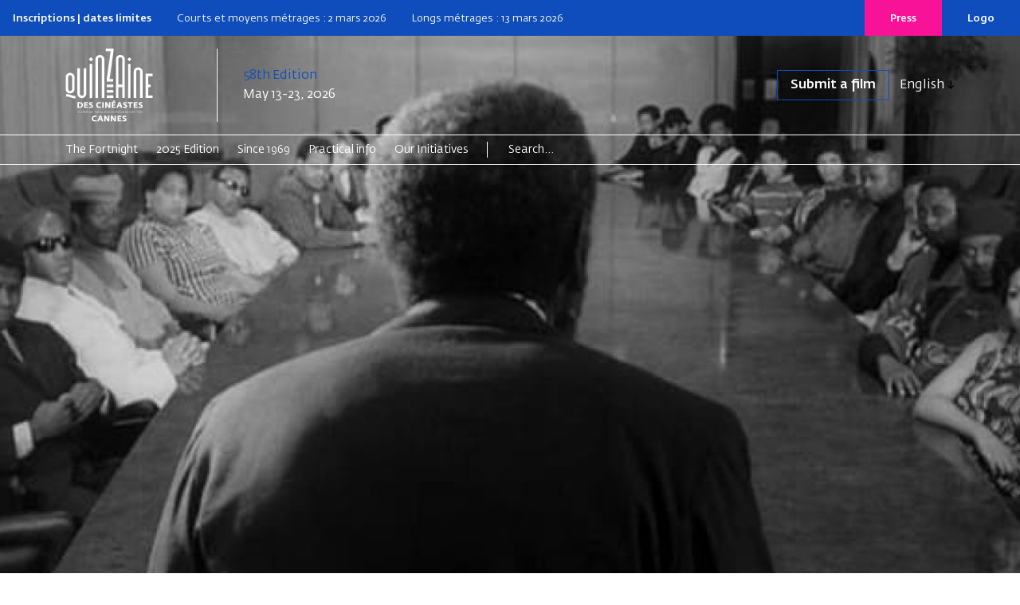

--- FILE ---
content_type: text/html; charset=UTF-8
request_url: https://www.quinzaine-cineastes.fr/en/film/putney-swope
body_size: 7086
content:
<!DOCTYPE html>
<html lang="en"  dir="ltr">
    <head>
        <meta charset="utf-8">
        <meta name="viewport" content="width=device-width, initial-scale=1, shrink-to-fit=no">
        <meta name="csrf-token" content="vXOvSkTA8EtGIRSx2YBpthMAdPsCB1pR14YYLG5G">
        <title>Putney Swope | Quinzaine des cinéastes</title> 
                <meta name="google-site-verification" content="FIGFIH4vgxGpJDVw8CbIq17PsVOnc9ZTPSdtcgOTvyk" />
                                         <link rel="alternate" hreflang="fr" href="/fr/film/putney-swope" />                 
        <!--  meta favicons -->
        <meta property="og:site_name" content="Quinzaine des cinéastes">
        <meta property="og:url" content="https://www.quinzaine-cineastes.fr/en/film/putney-swope">
        <meta property="og:title" content="" />
        <meta property="og:type" content="website" />
        <meta property="og:image" content="/imgs/logo.png" />

        <link rel="apple-touch-icon" sizes="57x57" href="/imgs/favicons_front/apple-icon-57x57.png">
        <link rel="apple-touch-icon" sizes="60x60" href="/imgs/favicons_front/apple-icon-60x60.png">
        <link rel="apple-touch-icon" sizes="72x72" href="/imgs/favicons_front/apple-icon-72x72.png">
        <link rel="apple-touch-icon" sizes="76x76" href="/imgs/favicons_front/apple-icon-76x76.png">
        <link rel="apple-touch-icon" sizes="114x114" href="/imgs/favicons_front/apple-icon-114x114.png">
        <link rel="apple-touch-icon" sizes="120x120" href="/imgs/favicons_front/apple-icon-120x120.png">
        <link rel="apple-touch-icon" sizes="144x144" href="/imgs/favicons_front/apple-icon-144x144.png">
        <link rel="apple-touch-icon" sizes="152x152" href="/imgs/favicons_front/apple-icon-152x152.png">
        <link rel="apple-touch-icon" sizes="180x180" href="/imgs/favicons_front/apple-icon-180x180.png">
        <link rel="icon" type="image/png" sizes="192x192"  href="/imgs/favicons_front/android-icon-192x192.png">
        <link rel="icon" type="image/png" sizes="32x32" href="/imgs/favicons_front/favicon-32x32.png">
        <link rel="icon" type="image/png" sizes="96x96" href="/imgs/favicons_front/favicon-96x96.png">
        <link rel="icon" type="image/png" sizes="16x16" href="/imgs/favicons_front/favicon-16x16.png">
        <link rel="manifest" href="/imgs/favicons_front/manifest.json">
        <meta name="msapplication-TileColor" content="#ffffff">
        <meta name="msapplication-TileImage" content="/ms-icon-144x144.png">
        <meta name="theme-color" content="#ffffff">        <!-- ./  meta favicons -->

                <link rel="stylesheet" href="/css/app.css?v=6908986b089fb">

        <link rel="stylesheet" href="/colors.css?v=6908986b089fb">
        
          <!--  config js -->
        <script type="text/javascript" nonce="XdYRBRwbmF">
    var WSM_CONFIG = {
                recaptchakey : '6LdL4LAeAAAAAB0I_rOI5LRC2vTUloAJK3sqy5jl',
        lng : '{"iso":"en","dateformat":"n\/d\/Y"}',
        currentlng : 'en',
        
        csrftoken : 'vXOvSkTA8EtGIRSx2YBpthMAdPsCB1pR14YYLG5G',
        theme : 'coulisses',
        
    };
</script>        <!-- ./  config js -->
      
    </head>
    <body class="page-film headertransp page-statut-1  lng-en ">
     
        
        <header class="colr_FFFFFF">
    <div class="d-none d-lg-flex" id="hot-info">
        <div class="info">
            
            <p><strong>Inscriptions | dates limites</strong></p>
            <p>Courts et moyens métrages : 2 mars 2026</p>
            <p>Longs métrages : 13 mars 2026</p>
    
         </div>
        <div class="boutons">
                        <a href="/en/press">Press</a>
                        <a href="https://cloud.quinzaine.fr/index.php/s/ajfBttQZ4A8gc4R">Logo</a>
        </div>
    </div>
    
    <div id="head-bar" class="">
        <div id="top-bar" class="container container-xs">
            <div class="row">
                <div class="col-12 col-lg-2">
                    <div class="mobile-row">
                        <div id="logo">
                            <a href="/en" class="d-inline-block align-middle"><img src="/imgs/logo-quinzaine-cineastes.svg" class="logo-white"><img src="/imgs/logo-quinzaine-cineastes-black.svg" class="logo-black"></a>
                        </div>
                        <div class="d-lg-none search-burger">
                            
                            <a href="/en/recherche" id="search"><img src="/imgs/search.svg"></a>
                            <button class="hamburger hamburger--slider top-0 end-0" type="button" id="hamburger-mobile">
                                <span class="hamburger-box">
                                    <span class="hamburger-inner"></span>
                                </span>
                            </button>
                        </div>
                    </div>
                </div>
                <div class="col-12 col-lg-10 edition-boutons">

                    <div class="edition">
                        <span class="editionnumber">58th Edition</span> May 13-23, 2026
                    </div>
                    <div class="boutons">
                        <div class="top-links">
                            <ul class=""><li class=" depth-1"><a href="/en/submissions" data-linkid="79"  target="_self" class=" " >Submit a film</a></li></ul>
                        </div>
                                                <div class="dropdown d-none d-lg-flex">
                            <button class="btn dropdown-toggle" type="button" data-bs-toggle="dropdown" aria-expanded="false">
                                English
                            </button>
                            <ul id="languages-switch" class="languages-switch dropdown-menu">
                                                                                                <li><a href="/fr" class="dropdown-item " data-lng="fr">Français</a></li>
                                                                                             </ul>
                        </div>
                                            </div>
                </div>
            </div>
            <!--./row -->
        </div>
        <!--./#top-bar -->
        <div id="main-menu-desktop" class="d-none d-lg-block">
    <div class="first-level">
        <div class="container">
            <div class="row">
                <div class="col-12">
                    <ul>
                                                                        <li><a data-linkid="42" href="#" target="_self" class=""  data-activeclass_ids="lnk-42">The Fortnight</a></li>
                                                                                                                                                                            <li><a data-linkid="50" href="#" target="_self" class=""  data-activeclass_ids="lnk-50">2025 Edition</a></li>
                                                                                                                                                                            <li><a data-linkid="48" href="/en/selections" target="_self" class=""  data-activeclass_ids="lnk-48">Since 1969</a></li>
                                                                        <li><a data-linkid="53" href="#" target="_self" class=""  data-activeclass_ids="lnk-53">Practical info</a></li>
                                                                                                                                                                                                                              <li><a data-linkid="89" href="#" target="_self" class=""  data-activeclass_ids="lnk-89">Our Initiatives</a></li>
                                                                                                                                                                             <li class="search-form-item">
                            <form class="search-form d-xl-inline-block" action="/en/search">
                                <input class="d-inline-block" name="q" type="search" placeholder="Search..." aria-label="Search">
                            </form>
                        </li>
                    </ul>
                </div>
            </div>
        </div>
    </div>
    <div class="second-level d-none">
        <div class="container">
            <div class="row">
                <div class="col-12">
                    <ul>
                                                                                                 <li data-linkid="43" data-linkParentId="42"><a href="/en/who-we-are" target="_self" class=""  data-activeclass_ids="lnk-42,lnk-43">About us</a></li>
                                                                        <li data-linkid="44" data-linkParentId="42"><a href="/en/team" target="_self" class=""  data-activeclass_ids="lnk-42,lnk-44">Fortnight Team</a></li>
                                                                        <li data-linkid="45" data-linkParentId="42"><a href="/en/the-fortnight-thanks-its-partners" target="_self" class=""  data-activeclass_ids="lnk-42,lnk-45">Our partners</a></li>
                                                                                                                          <li data-linkid="95" data-linkParentId="50"><a href="/en/selection" target="_self" class=""  data-activeclass_ids="lnk-50,lnk-95">The selection</a></li>
                                                                        <li data-linkid="96" data-linkParentId="50"><a href="/en/edition-photos" target="_self" class=""  data-activeclass_ids="lnk-50,lnk-96">The Fortnight in photos</a></li>
                                                                        <li data-linkid="97" data-linkParentId="50"><a href="/en/edition-videos" target="_self" class=""  data-activeclass_ids="lnk-50,lnk-97">The Fortnight Live</a></li>
                                                                        <li data-linkid="99" data-linkParentId="50"><a href="/en/edition-news" target="_self" class=""  data-activeclass_ids="lnk-50,lnk-99">News</a></li>
                                                                                                                          <li data-linkid="54" data-linkParentId="53"><a href="/en/admission" target="_self" class=""  data-activeclass_ids="lnk-53,lnk-54">Ticketing</a></li>
                                                                        <li data-linkid="86" data-linkParentId="53"><a href="/en/submissions" target="_self" class=""  data-activeclass_ids="lnk-53,lnk-86">Film submission</a></li>
                                                                        <li data-linkid="55" data-linkParentId="53"><a href="/en/directors-fortnight-accreditations" target="_self" class=""  data-activeclass_ids="lnk-53,lnk-55">Accreditations</a></li>
                                                                        <li data-linkid="56" data-linkParentId="53"><a href="/en/venues" target="_self" class=""  data-activeclass_ids="lnk-53,lnk-56">Venues</a></li>
                                                                        <li data-linkid="57" data-linkParentId="53"><a href="/en/press" target="_self" class=""  data-activeclass_ids="lnk-53,lnk-57">Press</a></li>
                                                                        <li data-linkid="58" data-linkParentId="53"><a href="/en/faq" target="_self" class=""  data-activeclass_ids="lnk-53,lnk-58">FAQ</a></li>
                                                                                                 <li data-linkid="59" data-linkParentId="89"><a href="/en/la-factory-des-cineastes" target="_self" class=""  data-activeclass_ids="lnk-89,lnk-59">Directors&#039; Factory</a></li>
                                                                        <li data-linkid="60" data-linkParentId="89"><a href="/en/la-quinzaine-en-actions" target="_self" class=""  data-activeclass_ids="lnk-89,lnk-60">Quinzaine en actions</a></li>
                                                                        <li data-linkid="61" data-linkParentId="89"><a href="/en/quinzaine-en-salle" target="_self" class=""  data-activeclass_ids="lnk-89,lnk-61">The Fortnight Extended</a></li>
                                                                        <li data-linkid="62" data-linkParentId="61"><a href="/en/quinzaine-en-salle" target="_self" class=""  data-activeclass_ids="lnk-61,lnk-62">In France</a></li>
                                                                        <li data-linkid="63" data-linkParentId="61"><a href="/en/the-fortnight-extended" target="_self" class=""  data-activeclass_ids="lnk-61,lnk-63">Abroad</a></li>
                                            </ul>
                </div>
            </div>
        </div>
    </div>
    
    </div>
<div class=" d-block d-lg-none ">
    <div id="main-menu-mobile" class="close ">
        <div class="container  ">
            <div class="row">
                <div class="col-12">
                    <nav class="navbar">
                        <ul class="navbar-nav"><li class=" nav-item  dropdown  depth-1"><a href="#" data-linkid="42"  target="_self" class=" nav-link  dropdown-toggle  "  data-bs-toggle="dropdown" >The Fortnight</a><ul class="dropdown-menu"><li class=" depth-2"><a href="/en/who-we-are" data-linkid="43"  target="_self" class="dropdown-item " >About us</a></li><li class=" depth-2"><a href="/en/team" data-linkid="44"  target="_self" class="dropdown-item " >Fortnight Team</a></li><li class=" depth-2"><a href="/en/the-fortnight-thanks-its-partners" data-linkid="45"  target="_self" class="dropdown-item " >Our partners</a></li></ul></li><li class=" nav-item  dropdown  depth-1"><a href="#" data-linkid="50"  target="_self" class=" nav-link  dropdown-toggle  "  data-bs-toggle="dropdown" >2025 Edition</a><ul class="dropdown-menu"><li class=" depth-2"><a href="/en/selection" data-linkid="95"  target="_self" class="dropdown-item " >The selection</a></li><li class=" depth-2"><a href="/en/edition-photos" data-linkid="96"  target="_self" class="dropdown-item " >The Fortnight in photos</a></li><li class=" depth-2"><a href="/en/edition-videos" data-linkid="97"  target="_self" class="dropdown-item " >The Fortnight Live</a></li><li class=" depth-2"><a href="/en/edition-news" data-linkid="99"  target="_self" class="dropdown-item " >News</a></li></ul></li><li class=" nav-item  depth-1"><a href="/en/selections" data-linkid="48"  target="_self" class=" nav-link  " >Since 1969</a></li><li class=" nav-item  dropdown  depth-1"><a href="#" data-linkid="53"  target="_self" class=" nav-link  dropdown-toggle  "  data-bs-toggle="dropdown" >Practical info</a><ul class="dropdown-menu"><li class=" depth-2"><a href="/en/admission" data-linkid="54"  target="_self" class="dropdown-item " >Ticketing</a></li><li class=" depth-2"><a href="/en/submissions" data-linkid="86"  target="_self" class="dropdown-item " >Film submission</a></li><li class=" depth-2"><a href="/en/directors-fortnight-accreditations" data-linkid="55"  target="_self" class="dropdown-item " >Accreditations</a></li><li class=" depth-2"><a href="/en/venues" data-linkid="56"  target="_self" class="dropdown-item " >Venues</a></li><li class=" depth-2"><a href="/en/press" data-linkid="57"  target="_self" class="dropdown-item " >Press</a></li><li class=" depth-2"><a href="/en/faq" data-linkid="58"  target="_self" class="dropdown-item " >FAQ</a></li></ul></li><li class=" nav-item  dropdown  depth-1"><a href="#" data-linkid="89"  target="_self" class=" nav-link  dropdown-toggle  "  data-bs-toggle="dropdown" >Our Initiatives</a><ul class="dropdown-menu"><li class=" depth-2"><a href="/en/la-factory-des-cineastes" data-linkid="59"  target="_self" class="dropdown-item " >Directors' Factory</a></li><li class=" depth-2"><a href="/en/la-quinzaine-en-actions" data-linkid="60"  target="_self" class="dropdown-item " >Quinzaine en actions</a></li><li class=" depth-2"><a href="/en/quinzaine-en-salle" data-linkid="61"  target="_self" class="dropdown-item " >The Fortnight Extended</a><ul class="dropdown-menu"><li class=" depth-3"><a href="/en/quinzaine-en-salle" data-linkid="62"  target="_self" class="dropdown-item " >In France</a></li><li class=" depth-3"><a href="/en/the-fortnight-extended" data-linkid="63"  target="_self" class="dropdown-item " >Abroad</a></li></ul></li></ul></li></ul>
                    </nav>
                    
                    
                    <div class="secondary-links">
                        <ul>
                            <li><a href="#">Logos</a></li>
                            <li><a href="#">Presse</a></li>
                            <li><a href="#">Partenaires</a></li>
                        </ul>
                                                <div class="languages">
                            <div class="dropdown">
                                <button class="btn  dropdown-toggle" type="button" data-bs-toggle="dropdown" aria-expanded="false">
                                    English
                                </button>
                                <ul class="languages-switch dropdown-menu">
                                                                                                            <li><a href="/fr" class="dropdown-item " data-lng="fr">Français</a></li>
                                                                                                         </ul>
                            </div>
                        </div>
                                            </div>
                </div>
            </div>
        </div>
    </div>

        </div>
    </div>
    <!--./head-bar -->
</header>
 


        <div id="main-content">  
           
         <div class="img-container">
  <picture  loading="lazy"><source srcset="/storage/medias/film_banner_import_62011afde0bca.jpg.webp" type="image/webp"><source srcset="/storage/medias/film_banner_import_62011afde0bca.jpg" type="image/jpeg"> <img src="/storage/medias/film_banner_import_62011afde0bca.jpg" alt=""   loading="lazy"  ></picture>
  <!-- <img src="/imgs/affiche-dispositif-factory.jpg" alt=""> -->
</div>
<div class="container ">
    
    
        <div class="row main-film-info">
            <div class="main-text col-12 col-lg-7 ">
                <h1>Putney Swope</h1>
                                                  <h2 class="real">Robert Downey</h2>
                
                <div class="film-meta">
                    <strong>Quinzaine 1970
                    </strong>
                     |
                    Feature film

                     | 84&#039; 
                    



                                    </div><!-- ./film-meta -->


                <div class="film-infos">

                                                <div class="synopsys section-film">
                            
                            <p>Dark satire in which the token black man on the executive board of an advertising firm is accidentally put in charge. Renaming the business &laquo;&nbsp;Truth and Soul, Inc.&nbsp;&raquo;, he replaces the tight regime of monied white ad men with his militant brothers. Soon afterwards, however, the power that comes with its position takes its toll on Putney&#8230; Written by Doug Mosurak</p>

                        </div>
                        




                         

                                
                                                                <div class="row credits">
                                    <div class="col-12"><h2>Artistic & technical sheet</h2></div>
                                    <div class="col-12" id="fiche-techinque">
                                            <div class="actors-list"><strong>With</strong><br>Antonia Tafgas<br>Arnold Johnson<br>Elzbreta Czyzerrioka<br>Eric Krupin<br>Laura Greene<br>Repi Hermine<br>Ruth Hermine</div><div><p><strong>Screenplay</strong><br />
Robert Downey</p>
</div><div><p>Prod. Herald Prod.Inc.<br />
711 Third Avenue<br />
New York</p>
</div>
                                    </div>

                                </div>
                                                                                





                        

                </div><!-- ./film-infos -->
            </div><!--./col -->



                        <div class="col-12 col-lg-4">
                <!-- <div class="colonne-container">
                
                                <div class="affiche-film-wrapper"><img src="/storage/medias/affiche_film_import_62011afd86f6d.jpg" alt="" ></div>
                                
                 -->

                <div class="reals section-film">
                    <!--                         <h2>Director</h2>
                     -->
                                            <a href="/en/director/robert-downey" class="d-block text-decoration-none">

                        <div class="row un-real">
                            
                            <div class="col-12 col-md-9 col-lg-8 col-xl-9 real-info">
                                <!-- <h3>Robert Downey</h3> -->
                                <p><p>Robert Downey Sr. served in the Army, played minor league baseball, was a Golden Gloves champion and off-off Broadway playwright, all before he was 22 years old. In 1960 he began writing and directing basement-budgeted, absurdist films that gained an underground following: Balls Bluff (1961), Babo 73 (1964), Chafed Elbows (1966) and No More Excuses (1968). Putney Swope (1969) was the first Downey-directed film to earn a mainstream release. A devastating satire of Madison Avenue, it explored what happens when an African-American activist is given carte blanche at an advertising agency. The film was among the year’s Top 10 Films in New York Magazine. Downey thrived in the laissez-faire film world of the 1970s with such irreverent films as Pound (1970), where humans play dogs waiting to be adopted. Around this time he worked on projects for Joseph Papp and the New York Public Theatre, directing David Rabe’s play, « Sticks and Bones » for CBS. The strong anti-war sentiments expressed in this live broadcast resulted in a major controversy when its sponsors pulled out at the last minute. His Greaser’s Palace (1972) is an outrageous restaging of the life of Christ in « spaghetti western » terms. Time Magazine put this film on its list of the year’s Top 10 movies. Downey’s take-no-prisoners sense of humor is also apparent in Two Tons of Turquoise (1997) to Taos Tonight (1997) and Hugo Pool (1997) (world premiere at the Sundance festival in 1997), a film that examines a day in the life of a female pool cleaner in Hollywood. Rittenhouse Square (2005) was the feature presentation of the Galway Film Festival and his second teaming with Max L. Raab, having been a consultant on Raab’s award-winning Strut! (2001). From time to time Downey acts (badly, according to him) and he can be seen in films such as Boogie Nights (1997), Magnolia (1999) and The Family Man (2000). He has appeared on twice on « The Tonight Show Starring Johnny Carson » (1962), « The Dick Cavett Show » (1968), IFC’s « At the Angelika » (1997), Sundance Channel and countless other TV and radio shows. In addition, Downey has been a guest speaker at film festivals and universities throughout the country. Currently, he is developing an update of « Putney Swope ». He lives in New York City with his wife, Rosemary Rogers.</p>
</p>
                            </div>
                        </div>

                    </a>

                                    </div>

                
                

            </div>
                        </div>
        </div><!--./row -->

</div><!--./container -->






    

 
        </div><!-- ./content-wrapper -->

        <footer class="">
    <div class="container">
        <div class="row">
            <div class="bloc col-12 col-lg-4 order-lg-3">
                <p class="petit-heading">Newsletter</p>
                <p>Remained informed about the films you cannot miss !</p>
                <div class="newsletter-wrapper">
                    <div class="">
                        <input type="email" id="emailnewsletter" class="form-control">
                    </div>
                    <div class="">
                        <button type="button" class="btn" id="btn-subscribe-nwl">Subscribe to our newsletter</button>
                        <i class="icon icon-spinner-third animate-spin d-none"></i>
                        <div class="d-none nwl-done">
                            <i class="icon icon-check"></i><br>Inscription effectuée
                        </div>
                    </div>
                </div>
            </div>
            <div class="bloc col-12 col-lg-4 order-lg-2">
                <p class="petit-heading">Follow us</p>
                <div class="social-links">
                    <a href="https://www.instagram.com/quinzaine_des_cineastes/" target="_blank"><i class="icon icon-instagram" aria-hidden="true"></i><span class="visually-hidden">Instagram</span></a>
                    <a href="https://www.facebook.com/Quinzaine" target="_blank"><i class="icon icon-fb-circle"></i><span class="visually-hidden">Facebook</span></a>
                    <a href="https://www.flickr.com/photos/140899214@N05/albums" target="_blank"><i class="icon icon-flickr" aria-hidden="true"></i><span class="visually-hidden">Flickr</span></a>
                    <a href="https://www.youtube.com/c/QuinzainedesR%C3%A9alisateurs" target="_blank"><i class="icon icon-youtube" aria-hidden="true"></i><span class="visually-hidden">Youtube</span></a>
                    <a href="https://www.linkedin.com/company/quinzaine-des-cineastes-directors-fortnight" target="_blank"><i class="icon icon-linkedin-in" aria-hidden="true"></i><span class="visually-hidden">Linkedin</span></a>
                    <a href="https://x.com/Quinzaine" target="_blank"><i class="icon icon-x_twitter"></i><span class="visually-hidden">X</span></a>
                    <a href="https://bsky.app/profile/quinzaine.bsky.social" target="_blank"><i class="icon icon-bluesky-brands-solid" aria-hidden="true"></i><span class="visually-hidden">Bluesky</span></a>
                    <a href="https://letterboxd.com/quinzaine/" target="_blank"><i class="icon icon-letterboxd" aria-hidden="true"></i><span class="visually-hidden">Letterboxd</span></a>
                </div>
            </div>
            <div class="bloc col-12 col-lg-4 order-lg-1">
                <p class="petit-heading">With the support of</p>
                <img class="cnc" alt="CNC Centre national du Cinéma et de l'image animée" src="/imgs/logo-cnc-blue.svg">
            </div>
        </div>
    </div>
    <div class="container bottom-footer">
        <img src="/imgs/logo-footer.svg">
        <div class="col-12">
                        <div id="footer-menu">
                <ul class=""><li class=" depth-1"><a href="https://cloud.quinzaine.fr/index.php/s/ajfBttQZ4A8gc4R" data-linkid="71"  target="_blank" class=" " >Logos</a></li><li class=" depth-1"><a href="https://cloud.quinzaine.fr/index.php/s/3PWbQ65fTCWCeQc" data-linkid="72"  target="_blank" class=" " >Directors' Fortnight Partership</a></li><li class=" depth-1"><a href="/en/directors-fortnight-accreditations" data-linkid="73"  target="_self" class=" " >Accreditation</a></li><li class=" depth-1"><a href="/en/press" data-linkid="74"  target="_self" class=" " >Press</a></li><li class=" depth-1"><a href="/en/legal-concerns" data-linkid="75"  target="_self" class=" " >Legal concerns</a></li></ul>
            </div>
                    </div>
    </div>
</footer>

        <!-- Modal-->
    <div class="modal fade" id="Modal"  data-bs-backdrop="static" data-bs-keyboard="false" tabindex="-1"  data-bs-focus="false" role="dialog" >
      <div class="modal-dialog modal-lg" role="document">
        <div class="modal-content">
          <div class="modal-header">
            <h5 class="modal-title"></h5>
            <button type="button" class="btn-close" data-bs-dismiss="modal" aria-label="Close"></button>
          </div>
          <div class="modal-body ">
                       
            
              <div class="spinner-border text-primary" role="status">
                <span class="visually-hidden">Loading...</span>
              </div>
          </div>
          <div class="modal-footer">
            
          </div>
        </div>
      </div>
    </div>



    <!-- Modal Video-->
    <div class="modal fade" id="ModalVideo"  data-bs-backdrop="static" data-bs-keyboard="false" tabindex="-1"  data-bs-focus="false" role="dialog" >
      <div class="modal-dialog modal-lg" role="document">
        <div class="modal-content">
          
          <div class="modal-body ">
                       
            
              <div class="spinner-border text-primary" role="status">
                <span class="visually-hidden">Loading...</span>
              </div>
          </div>
          <div class="modal-footer">
            
            <button type="button" class="btn-close" data-bs-dismiss="modal" aria-label="Close"></button>
          </div>
        </div>
      </div>
    </div>


        
         <script src="/en/js-trads?v=6908986b089fb"></script>
    
         <script src="https://www.google.com/recaptcha/api.js?hl=en" nonce="XdYRBRwbmF"></script>

         <script src="/js/app.js?v=6908986b089fb"></script>
                  


        
        



        

                  <!-- Matomo -->
          <script type="text/javascript"  nonce="XdYRBRwbmF">
            var _paq = window._paq || [];
            /* tracker methods like "setCustomDimension" should be called before "trackPageView" */
            _paq.push(['trackPageView']);
            _paq.push(['enableLinkTracking']);
            (function() {
              var u="https://statistiques.art-is-code.net/";
              _paq.push(['setTrackerUrl', u+'matomo.php']);
              _paq.push(['setSiteId', '13']);
              var d=document, g=d.createElement('script'), s=d.getElementsByTagName('script')[0];
              g.type='text/javascript'; g.async=true; g.defer=true; g.src=u+'matomo.js'; s.parentNode.insertBefore(g,s);
            })();
          </script>
          <!-- End Matomo Code -->
        

        


       

         <script  type="text/javascript"  nonce="XdYRBRwbmF">
        window.artIsPrivacySettings = {
        name : 'Quinzaine des cinéastes',
        language : 'en', //fr ou en 
        privacyPolicyURL : '#',
        position: 'bottom',//middle ou bottom
        vendors:['necessary','matomo'], 
        /* Activer les services utilisés
         'necessary': cookie du site pour compte utilisateurs/ embed vidéos ou autre
         'googleanalytics': stats
         'matomo' : stats
          'addthis': partage
          'sharethis': partage
          'disqus' :commentaire
          facebook : facebook pixel et autre...
         */
        classLinkSettings : 'aip_linkcookie',//class du lien pour ouvrire les parametres des cookies
        trads : {'fr':{},'en':{}}   // voir fichier de traduction call:  console.log(artIsPrivacyTranslation); 
    };
  </script>
  <script src="//rgpd.art-is-code.net/art-is-privacy.min.js" defer ></script> 

  <script async src="//share.art-is-code.net/dist/art-is-share.min.js" defer></script>
    <!--
Andrea D'Agostino & Sébastien Fauveau
www.art-is-code.net
Coulisses version 7.0.2 

time render page 0.19425892829895 seconds.
-->    </body>
</html>

--- FILE ---
content_type: text/css; charset=UTF-8
request_url: https://www.quinzaine-cineastes.fr/colors.css?v=6908986b089fb
body_size: 1078
content:
@media screen and (min-width:991px) {
    .headertransp .colr_000000
    {
    color:#000000!important;
    transition: all 300ms linear;
    }
    #slider .colr_000000
    {
    color:#000000!important;
    transition: all 300ms linear;
    }
    .headertransp header.colr_000000
    {
    color:#000000;
    transition: all 300ms linear;
    }
    .headertransp header.colr_000000 a
    {
    color:#000000;
    transition: all 300ms linear;
    }
    .headertransp header.colr_000000 .btn
    {
    color:#000000;
    transition: all 300ms linear;
    }
    .headertransp header.colr_000000 .search-form
    {
    border-color:#000000;
    transition: all 300ms linear;
    }
    .headertransp header.colr_000000 .search-form input
    {
    color:#000000;
    transition: all 300ms linear;
    }
    .headertransp header.colr_000000 .search-form input::placeholder
    {
    color:#000000;
    transition: all 300ms linear;
    }
    .headertransp header.colr_000000 #main-menu-desktop .first-level
    {
    border-color:#000000;
    transition: all 300ms linear;
    }
    .headertransp header.colr_000000 #main-menu-desktop .second-level
    {
    border-color:#000000;
    transition: all 300ms linear;
    }
    
    .headertransp header.colr_000000 
    .headertransp header.colr_000000 .top-links ul li
    {
    border-color:#000000;
    transition: all 300ms linear;
    }
}

@media screen and (min-width:991px) {
    .headertransp .colr_FFFFFF
    {
    color:#FFFFFF!important;
    transition: all 300ms linear;
    }
    #slider .colr_FFFFFF
    {
    color:#FFFFFF!important;
    transition: all 300ms linear;
    }
    .headertransp header.colr_FFFFFF
    {
    color:#FFFFFF;
    transition: all 300ms linear;
    }
    .headertransp header.colr_FFFFFF a
    {
    color:#FFFFFF;
    transition: all 300ms linear;
    }
    .headertransp header.colr_FFFFFF .btn
    {
    color:#FFFFFF;
    transition: all 300ms linear;
    }
    .headertransp header.colr_FFFFFF .search-form
    {
    border-color:#FFFFFF;
    transition: all 300ms linear;
    }
    .headertransp header.colr_FFFFFF .search-form input
    {
    color:#FFFFFF;
    transition: all 300ms linear;
    }
    .headertransp header.colr_FFFFFF .search-form input::placeholder
    {
    color:#FFFFFF;
    transition: all 300ms linear;
    }
    .headertransp header.colr_FFFFFF #main-menu-desktop .first-level
    {
    border-color:#FFFFFF;
    transition: all 300ms linear;
    }
    .headertransp header.colr_FFFFFF #main-menu-desktop .second-level
    {
    border-color:#FFFFFF;
    transition: all 300ms linear;
    }
    
    .headertransp header.colr_FFFFFF 
    .headertransp header.colr_FFFFFF .top-links ul li
    {
    border-color:#FFFFFF;
    transition: all 300ms linear;
    }
}

@media screen and (min-width:991px) {
    .headertransp .colr_0F4DBC
    {
    color:#0F4DBC!important;
    transition: all 300ms linear;
    }
    #slider .colr_0F4DBC
    {
    color:#0F4DBC!important;
    transition: all 300ms linear;
    }
    .headertransp header.colr_0F4DBC
    {
    color:#0F4DBC;
    transition: all 300ms linear;
    }
    .headertransp header.colr_0F4DBC a
    {
    color:#0F4DBC;
    transition: all 300ms linear;
    }
    .headertransp header.colr_0F4DBC .btn
    {
    color:#0F4DBC;
    transition: all 300ms linear;
    }
    .headertransp header.colr_0F4DBC .search-form
    {
    border-color:#0F4DBC;
    transition: all 300ms linear;
    }
    .headertransp header.colr_0F4DBC .search-form input
    {
    color:#0F4DBC;
    transition: all 300ms linear;
    }
    .headertransp header.colr_0F4DBC .search-form input::placeholder
    {
    color:#0F4DBC;
    transition: all 300ms linear;
    }
    .headertransp header.colr_0F4DBC #main-menu-desktop .first-level
    {
    border-color:#0F4DBC;
    transition: all 300ms linear;
    }
    .headertransp header.colr_0F4DBC #main-menu-desktop .second-level
    {
    border-color:#0F4DBC;
    transition: all 300ms linear;
    }
    
    .headertransp header.colr_0F4DBC 
    .headertransp header.colr_0F4DBC .top-links ul li
    {
    border-color:#0F4DBC;
    transition: all 300ms linear;
    }
}

@media screen and (min-width:991px) {
    .headertransp .colr_F81297
    {
    color:#F81297!important;
    transition: all 300ms linear;
    }
    #slider .colr_F81297
    {
    color:#F81297!important;
    transition: all 300ms linear;
    }
    .headertransp header.colr_F81297
    {
    color:#F81297;
    transition: all 300ms linear;
    }
    .headertransp header.colr_F81297 a
    {
    color:#F81297;
    transition: all 300ms linear;
    }
    .headertransp header.colr_F81297 .btn
    {
    color:#F81297;
    transition: all 300ms linear;
    }
    .headertransp header.colr_F81297 .search-form
    {
    border-color:#F81297;
    transition: all 300ms linear;
    }
    .headertransp header.colr_F81297 .search-form input
    {
    color:#F81297;
    transition: all 300ms linear;
    }
    .headertransp header.colr_F81297 .search-form input::placeholder
    {
    color:#F81297;
    transition: all 300ms linear;
    }
    .headertransp header.colr_F81297 #main-menu-desktop .first-level
    {
    border-color:#F81297;
    transition: all 300ms linear;
    }
    .headertransp header.colr_F81297 #main-menu-desktop .second-level
    {
    border-color:#F81297;
    transition: all 300ms linear;
    }
    
    .headertransp header.colr_F81297 
    .headertransp header.colr_F81297 .top-links ul li
    {
    border-color:#F81297;
    transition: all 300ms linear;
    }
}

@media screen and (min-width:991px) {
    .headertransp .colr_FF1E25
    {
    color:#FF1E25!important;
    transition: all 300ms linear;
    }
    #slider .colr_FF1E25
    {
    color:#FF1E25!important;
    transition: all 300ms linear;
    }
    .headertransp header.colr_FF1E25
    {
    color:#FF1E25;
    transition: all 300ms linear;
    }
    .headertransp header.colr_FF1E25 a
    {
    color:#FF1E25;
    transition: all 300ms linear;
    }
    .headertransp header.colr_FF1E25 .btn
    {
    color:#FF1E25;
    transition: all 300ms linear;
    }
    .headertransp header.colr_FF1E25 .search-form
    {
    border-color:#FF1E25;
    transition: all 300ms linear;
    }
    .headertransp header.colr_FF1E25 .search-form input
    {
    color:#FF1E25;
    transition: all 300ms linear;
    }
    .headertransp header.colr_FF1E25 .search-form input::placeholder
    {
    color:#FF1E25;
    transition: all 300ms linear;
    }
    .headertransp header.colr_FF1E25 #main-menu-desktop .first-level
    {
    border-color:#FF1E25;
    transition: all 300ms linear;
    }
    .headertransp header.colr_FF1E25 #main-menu-desktop .second-level
    {
    border-color:#FF1E25;
    transition: all 300ms linear;
    }
    
    .headertransp header.colr_FF1E25 
    .headertransp header.colr_FF1E25 .top-links ul li
    {
    border-color:#FF1E25;
    transition: all 300ms linear;
    }
}


--- FILE ---
content_type: image/svg+xml
request_url: https://www.quinzaine-cineastes.fr/imgs/logo-quinzaine-cineastes-black.svg
body_size: 13970
content:
<?xml version="1.0" encoding="UTF-8"?><svg id="a" xmlns="http://www.w3.org/2000/svg" viewBox="0 0 156.01 131.92" width="156" height="131"><rect x="73.64" y="84.77" width="11.87" height="4.64"/><rect x="73.64" y="65.16" width="11.87" height="4.64"/><rect x="73.64" y="75.02" width="11.87" height="4.64"/><rect x="42.83" y="16.86" width="5.09" height="5.09" transform="translate(-.43 37.77) rotate(-45)"/><polygon points="110.67 19.41 114.27 23.01 117.85 19.41 114.27 15.81 110.67 19.41"/><path d="M71.95,4.62h8.82l-7.13,50.2v4.79h11.56v-4.57h-6.5l7.22-50.38V0h-13.98v4.62h0ZM156.01,49.89v-4.62h-12.5v44.09h12.5v-4.57h-8.02v-14.99h4.21v-4.61h-4.21v-15.3s8.02,0,8.02,0ZM32.47,35.47v46.36c0,1.9-1.55,3.44-3.45,3.44s-3.45-1.54-3.45-3.44v-46.37h-4.57v46.11c0,4.42,3.58,8.01,8,8.01s7.98-3.56,7.98-7.99v-46.13h-4.53.02ZM61.36,11.6c-4.42,0-7.99,3.56-7.99,7.98v69.83h4.53V19.36c0-1.9,1.54-3.44,3.44-3.44s3.44,1.54,3.44,3.44v70.05h4.58V19.61c0-4.42-3.58-8.01-8-8.01M129.96,34.01c-4.42,0-7.98,3.56-7.98,7.99v47.4h4.52v-47.63c0-1.9,1.54-3.44,3.45-3.44s3.44,1.54,3.44,3.44v47.63h4.57v-47.38c0-4.42-3.59-8.01-8.01-8.01M97.97,11.46c-4.42,0-7.98,3.56-7.98,7.99v69.96h4.52v-19.57h6.9v19.57h4.57V19.47c0-4.42-3.59-8.01-8.01-8.01M94.52,65.15V19.22c0-1.9,1.54-3.44,3.44-3.44s3.44,1.54,3.44,3.44v45.94h-6.89,0ZM.77,82.25v4.32c3.23,0,5.24.75,7.71,1.63,2.42.88,5.27,1.89,9.29,1.89h.06v-4.31c-3.36-.01-5.43-.76-7.88-1.63-2.42-.88-5.22-1.9-9.17-1.89M8.01,81.12c4.42,0,7.98-3.56,7.98-7.98v-21.28c0-4.42-3.59-8.01-8.01-8.01S0,47.41,0,51.84v21.28C0,77.54,3.58,81.12,8,81.12M4.6,51.61c0-1.9,1.47-3.44,3.37-3.44s3.5,1.54,3.5,3.44v21.76c-.01,1.9-1.55,3.44-3.45,3.44s-3.44-1.54-3.44-3.44l.03-21.76h-.01ZM43.01,89.43h4.48V27.89h-4.48v61.54ZM111.9,89.43h4.48V27.89h-4.48v61.54Z"/><polyline points="41.77 19.41 45.37 23.01 48.97 19.41 45.37 15.81"/><path d="M21.72,116.06l.12-.28c.27.13.54.21.89.21.42,0,1-.15,1-.72,0-1.06-1.91-.82-1.91-2.08,0-.6.48-.91,1.08-.91.4,0,.66.08.87.17l-.09.25c-.22-.08-.43-.15-.78-.15-.43,0-.79.17-.79.61,0,.97,1.93.82,1.93,2.07,0,.72-.57,1.05-1.3,1.05-.55,0-.82-.12-1.02-.23"/><path d="M24.71,114.75c0-1.05.57-1.61,1.33-1.61.85,0,1.27.56,1.27,1.58s-.56,1.57-1.31,1.57c-.79,0-1.29-.54-1.29-1.53M27,114.73c0-.57-.18-1.32-.98-1.32s-.99.74-.99,1.32c0,.65.24,1.3,1.01,1.3s.97-.69.97-1.31"/><path d="M27.97,114.72c0-.98.53-1.58,1.34-1.58.4,0,.65.09.78.16l-.1.26c-.14-.06-.35-.15-.7-.15-.62,0-1.01.5-1.01,1.3,0,.88.3,1.29,1.2,1.29.24,0,.48-.06.56-.08l.05.26c-.06.02-.36.1-.66.1-1.01,0-1.47-.46-1.47-1.54"/><path d="M30.85,116.22h.31v-3h-.31v3ZM30.71,112.28l.29.3.3-.3-.3-.3-.29.3Z"/><path d="M32.05,114.77c0-1.21.57-1.63,1.29-1.63s1.02.47,1.02,1.5v.11h-1.99c.03,1.08.51,1.26,1.18,1.26.23,0,.62-.09.71-.13l.06.26s-.37.14-.9.14c-.84,0-1.36-.37-1.36-1.51M34.04,114.49c0-.68-.24-1.11-.76-1.11-.49,0-.85.37-.91,1.11h1.67ZM32.83,112.58l.96-.71.18.24-.99.69-.14-.21h0Z"/><path d="M35.29,115.41v-1.91h-.44v-.29h.44v-.62h.29v.62h.95v.29h-.94v1.9c0,.5.13.59.64.59.16,0,.34-.06.42-.09l.08.27c-.07.03-.3.1-.48.1-.55,0-.95-.03-.95-.87"/><path d="M37.17,114.77c0-1.21.57-1.63,1.29-1.63s1.02.47,1.02,1.5v.11h-1.99c.03,1.08.51,1.26,1.18,1.26.23,0,.62-.09.71-.13l.06.26s-.37.14-.9.14c-.84,0-1.36-.37-1.36-1.51M39.16,114.49c0-.68-.24-1.11-.76-1.11-.49,0-.85.37-.91,1.11h1.67ZM37.95,112.58l.96-.71.18.24-.99.69-.14-.21h0Z"/><path d="M41.18,114.74c0-1.06.63-1.61,1.37-1.61.31,0,.41.01.65.09v-1.15h.3v4.14h-.3v-.31c-.18.18-.47.36-.79.36-.53,0-1.23-.19-1.23-1.53M43.2,115.6v-2.11c-.15-.06-.32-.11-.65-.11-.77,0-1.05.7-1.05,1.36,0,.86.36,1.25.91,1.25.33,0,.68-.29.79-.4"/><path d="M44.38,114.77c0-1.21.57-1.63,1.29-1.63s1.02.47,1.02,1.5v.11h-1.99c.03,1.08.51,1.26,1.18,1.26.22,0,.62-.09.71-.13l.06.26s-.37.14-.9.14c-.84,0-1.36-.37-1.36-1.51M46.37,114.49c0-.68-.24-1.11-.76-1.11-.49,0-.85.37-.91,1.11h1.67Z"/><path d="M47.26,116.15l.07-.27c.15.04.44.14.73.14.47,0,.81-.2.81-.53,0-.79-1.51-.55-1.51-1.56,0-.51.4-.79.96-.79.32,0,.59.1.65.12l-.06.26c-.09-.03-.32-.11-.65-.11-.4,0-.61.23-.61.51,0,.79,1.5.57,1.5,1.54,0,.66-.58.83-1.07.83-.4,0-.68-.08-.82-.13"/><path d="M51.09,113.21h.3v.4c.14-.24.43-.47.88-.47.18,0,.3.03.34.05l-.06.26c-.07-.02-.16-.04-.34-.04-.39,0-.66.29-.81.54v2.25h-.3v-3h0Z"/><path d="M52.85,114.77c0-1.21.57-1.63,1.29-1.63s1.02.47,1.02,1.5v.11h-1.99c.03,1.08.51,1.26,1.18,1.26.23,0,.62-.09.71-.13l.06.26s-.37.14-.9.14c-.84,0-1.36-.37-1.36-1.51M54.84,114.49c0-.68-.24-1.11-.76-1.11-.49,0-.85.37-.91,1.11h1.67ZM53.64,112.58l.96-.71.18.24-.99.69-.14-.21h0Z"/><path d="M55.67,115.42c0-.73.65-.88,1.12-.9l.76-.02v-.46c0-.53-.26-.63-.83-.63-.26,0-.62.11-.7.14l-.07-.25c.07-.04.46-.16.89-.16.59,0,1.01.2,1.01.77v1.76c0,.26.16.31.29.33l-.03.25h-.04c-.22,0-.47-.12-.49-.4-.12.08-.43.41-1.09.41-.51,0-.8-.29-.8-.83M57.57,115.62v-.86l-.79.03c-.53.02-.79.28-.79.6,0,.46.22.62.6.62.42,0,.95-.35.98-.39"/><rect x="59.03" y="112.07" width=".3" height="4.14"/><path d="M60.43,116.22h.31v-3h-.31v3ZM60.29,112.28l.29.3.3-.3-.3-.3-.29.3Z"/><path d="M61.61,116.15l.07-.27c.15.04.44.14.73.14.47,0,.81-.2.81-.53,0-.79-1.51-.55-1.51-1.56,0-.51.4-.79.96-.79.32,0,.59.1.65.12l-.06.26c-.09-.03-.32-.11-.65-.11-.4,0-.61.23-.61.51,0,.79,1.5.57,1.5,1.54,0,.66-.58.83-1.07.83-.4,0-.68-.08-.82-.13"/><path d="M64.03,115.42c0-.73.65-.88,1.12-.9l.76-.02v-.46c0-.53-.26-.63-.83-.63-.26,0-.62.11-.7.14l-.07-.25c.07-.04.46-.16.89-.16.59,0,1.01.2,1.01.77v1.76c0,.26.16.31.29.33l-.03.25h-.04c-.22,0-.47-.12-.49-.4-.12.08-.43.41-1.09.41-.51,0-.8-.29-.8-.83M65.93,115.62v-.86l-.79.03c-.53.02-.79.28-.79.6,0,.46.22.62.6.62.42,0,.95-.35.98-.39"/><path d="M67.5,115.41v-1.91h-.44v-.29h.44v-.62h.29v.62h.95v.29h-.94v1.9c0,.5.13.59.64.59.16,0,.34-.06.42-.09l.08.27c-.07.03-.3.1-.48.1-.55,0-.95-.03-.95-.87"/><path d="M69.6,113.21h.3v.4c.14-.24.43-.47.88-.47.18,0,.3.03.34.05l-.06.26c-.07-.02-.17-.04-.34-.04-.39,0-.66.29-.81.54v2.25h-.3v-3h-.01Z"/><path d="M71.66,116.22h.31v-3h-.31v3ZM71.52,112.28l.29.3.3-.3-.3-.3-.29.3Z"/><path d="M72.86,114.72c0-.98.53-1.58,1.34-1.58.4,0,.65.09.78.16l-.1.26c-.14-.06-.35-.15-.7-.15-.62,0-1.01.5-1.01,1.3,0,.88.3,1.29,1.2,1.29.24,0,.48-.06.56-.08l.06.26c-.06.02-.36.1-.66.1-1.01,0-1.47-.46-1.47-1.54"/><path d="M75.54,114.77c0-1.21.57-1.63,1.29-1.63s1.02.47,1.02,1.5v.11h-1.99c.03,1.08.51,1.26,1.18,1.26.22,0,.62-.09.71-.13l.06.26s-.37.14-.9.14c-.84,0-1.36-.37-1.36-1.51M77.53,114.49c0-.68-.24-1.11-.76-1.11-.49,0-.85.37-.91,1.11h1.67Z"/><path d="M78.43,116.15l.07-.27c.15.04.44.14.73.14.47,0,.81-.2.81-.53,0-.79-1.51-.55-1.51-1.56,0-.51.4-.79.96-.79.32,0,.59.1.65.12l-.06.26c-.09-.03-.32-.11-.65-.11-.4,0-.61.23-.61.51,0,.79,1.5.57,1.5,1.54,0,.66-.58.83-1.07.83-.4,0-.68-.08-.82-.13"/><path d="M82.03,114.77c0-1.21.57-1.63,1.29-1.63s1.02.47,1.02,1.5v.11h-1.99c.03,1.08.51,1.26,1.18,1.26.22,0,.62-.09.71-.13l.06.26s-.37.14-.9.14c-.84,0-1.36-.37-1.36-1.51M84.02,114.49c0-.68-.24-1.11-.76-1.11-.49,0-.85.37-.91,1.11h1.67Z"/><path d="M85.26,115.41v-1.91h-.44v-.29h.44v-.62h.29v.62h.95v.29h-.94v1.9c0,.5.13.59.64.59.16,0,.34-.06.42-.09l.08.27c-.07.03-.3.1-.48.1-.55,0-.95-.03-.95-.87"/><path d="M88.47,113.21h.3v.4c.14-.24.43-.47.88-.47.18,0,.3.03.34.05l-.06.26c-.07-.02-.16-.04-.34-.04-.39,0-.66.29-.81.54v2.25h-.3v-3h-.01Z"/><path d="M90.23,114.77c0-1.21.57-1.63,1.29-1.63s1.02.47,1.02,1.5v.11h-1.99c.03,1.08.51,1.26,1.18,1.26.23,0,.62-.09.71-.13l.06.26c-.05.02-.37.14-.9.14-.84,0-1.36-.37-1.36-1.51M92.22,114.49c0-.68-.24-1.11-.76-1.11-.49,0-.85.37-.91,1.11h1.67ZM91.02,112.58l.96-.71.18.24-.99.69-.14-.21h-.01Z"/><path d="M93.05,115.42c0-.73.65-.88,1.12-.9l.76-.02v-.46c0-.53-.26-.63-.83-.63-.26,0-.62.11-.7.14l-.07-.25c.07-.04.46-.16.89-.16.59,0,1.01.2,1.01.77v1.76c0,.26.16.31.29.33l-.03.25h-.04c-.22,0-.47-.12-.49-.4-.12.08-.43.41-1.09.41-.51,0-.8-.29-.8-.83M94.95,115.62v-.86l-.79.03c-.53.02-.79.28-.79.6,0,.46.22.62.6.62.42,0,.95-.35.98-.39"/><rect x="96.41" y="112.07" width=".3" height="4.14"/><path d="M97.81,116.22h.31v-3h-.31v3ZM97.67,112.28l.29.3.3-.3-.3-.3-.29.3Z"/><path d="M98.99,116.15l.07-.27c.15.04.44.14.73.14.47,0,.81-.2.81-.53,0-.79-1.51-.55-1.51-1.56,0-.51.4-.79.96-.79.32,0,.59.1.65.12l-.06.26c-.09-.03-.32-.11-.65-.11-.4,0-.61.23-.61.51,0,.79,1.5.57,1.5,1.54,0,.66-.58.83-1.07.83-.4,0-.68-.08-.82-.13"/><path d="M101.41,115.42c0-.73.65-.88,1.12-.9l.76-.02v-.46c0-.53-.26-.63-.83-.63-.26,0-.62.11-.7.14l-.07-.25c.07-.04.46-.16.89-.16.59,0,1.01.2,1.01.77v1.76c0,.26.16.31.29.33l-.03.25h-.04c-.22,0-.47-.12-.49-.4-.12.08-.43.41-1.09.41-.51,0-.8-.29-.8-.83M103.31,115.62v-.86l-.79.03c-.53.02-.79.28-.79.6,0,.46.22.62.6.62.42,0,.95-.35.98-.39"/><path d="M104.88,115.41v-1.91h-.44v-.29h.44v-.62h.29v.62h.95v.29h-.94v1.9c0,.5.13.59.64.59.16,0,.34-.06.42-.09l.08.27c-.07.03-.3.1-.48.1-.55,0-.95-.03-.95-.87"/><path d="M106.76,114.77c0-1.21.57-1.63,1.29-1.63s1.02.47,1.02,1.5v.11h-1.99c.03,1.08.51,1.26,1.18,1.26.22,0,.62-.09.71-.13l.06.26s-.37.14-.9.14c-.84,0-1.36-.37-1.36-1.51M108.75,114.49c0-.68-.24-1.11-.76-1.11-.49,0-.85.37-.91,1.11h1.67Z"/><path d="M109.86,115.14v-1.93h.3v1.84c0,.49.01.94.63.94.41,0,.91-.35,1.04-.43v-2.35h.29v3h-.29v-.36c-.25.15-.59.43-1.1.43-.82,0-.87-.67-.87-1.14"/><path d="M113.2,113.21h.3v.4c.14-.24.43-.47.88-.47.18,0,.3.03.34.05l-.06.26c-.07-.02-.16-.04-.34-.04-.39,0-.66.29-.81.54v2.25h-.3v-3h-.01Z"/><path d="M115.03,116.15l.07-.27c.15.04.44.14.73.14.47,0,.81-.2.81-.53,0-.79-1.51-.55-1.51-1.56,0-.51.4-.79.96-.79.32,0,.59.1.65.12l-.06.26c-.09-.03-.32-.11-.65-.11-.4,0-.61.23-.61.51,0,.79,1.5.57,1.5,1.54,0,.66-.58.83-1.07.83-.4,0-.68-.08-.82-.13"/><path d="M118.63,114.74c0-1.06.63-1.61,1.37-1.61.31,0,.41.01.65.09v-1.15h.3v4.14h-.3v-.31c-.18.18-.47.36-.79.36-.53,0-1.23-.19-1.23-1.53M120.65,115.6v-2.11c-.15-.06-.32-.11-.65-.11-.77,0-1.05.7-1.05,1.36,0,.86.36,1.25.91,1.25.33,0,.68-.29.79-.4"/><path d="M121.83,114.77c0-1.21.57-1.63,1.29-1.63s1.02.47,1.02,1.5v.11h-1.99c.03,1.08.51,1.26,1.18,1.26.22,0,.62-.09.71-.13l.06.26c-.05.02-.37.14-.9.14-.84,0-1.36-.37-1.36-1.51M123.82,114.49c0-.68-.24-1.11-.76-1.11-.49,0-.85.37-.91,1.11h1.67Z"/><path d="M126.06,113.5h-.44v-.28h.44v-.21c0-.87.41-1.05.95-1.05.2,0,.56.03.87.03.11,0,.16,0,.24-.01l.04.24c-.13.04-.27.06-.47.06-.27,0-.54-.04-.69-.04-.51,0-.64.3-.64.79v.2h1.88v3h-.31v-2.72h-1.57v3.93h-.3v-3.93h0Z"/><rect x="129.36" y="112.07" width=".3" height="4.14"/><path d="M130.77,113.21h.3v.37c.24-.2.6-.43.97-.43.49,0,.71.2.83.44.25-.17.6-.44,1.09-.44.86,0,.93.6.93,1.12v1.95h-.3v-1.86c0-.5-.06-.93-.68-.93-.37,0-.69.21-.97.41.02.14.04.29.04.43v1.95h-.3v-1.86c0-.48-.04-.94-.67-.94-.31,0-.68.25-.94.45v2.35h-.3v-3h0Z"/><path d="M135.69,116.15l.07-.27c.15.04.44.14.73.14.47,0,.81-.2.81-.53,0-.79-1.51-.55-1.51-1.56,0-.51.4-.79.96-.79.32,0,.59.1.65.12l-.06.26c-.09-.03-.32-.11-.65-.11-.4,0-.61.23-.61.51,0,.79,1.5.57,1.5,1.54,0,.66-.58.83-1.07.83-.4,0-.68-.08-.82-.13"/><path d="M21.17,96.94h3.71c3.59,0,6.06,1.54,6.06,5.15s-2.23,5.22-5.97,5.22h-3.8v-10.36h0ZM25.13,105.36c2.39,0,3.31-1.09,3.31-3.12,0-2.23-1.11-3.34-3.61-3.34h-1.19v6.47h1.49Z"/><polygon points="33 96.94 39.8 96.94 39.8 98.88 35.49 98.88 35.49 101.19 39.48 101.19 39.48 103.01 35.49 103.01 35.49 105.35 40.14 105.35 40.14 107.3 33 107.3 33 96.94"/><path d="M41.54,106.73l.7-1.79c.92.32,1.6.47,2.74.47,1.25,0,1.82-.38,1.82-1.01,0-1.69-4.93-1.23-4.93-4.75,0-1.99,1.89-2.86,3.72-2.86,1.64,0,2.43.35,3.24.7l-.72,1.73c-.76-.22-1.39-.42-2.45-.42s-1.36.4-1.36.84c0,1.38,5.01,1.38,5.01,4.68,0,2.27-2.17,3.15-4.31,3.15-1.7,0-2.7-.31-3.47-.73"/><path d="M54.76,102.18c0-3.61,1.92-5.4,5.69-5.4,1.54,0,2.45.28,3.23.63l-.66,1.8c-.98-.26-1.39-.37-2.54-.38-1.88-.03-3.18,1.03-3.18,3.2s1.38,3.33,3.47,3.33c1.01,0,1.61-.09,2.41-.29l.53,1.88c-1,.37-1.86.5-3.2.5-3.8,0-5.75-1.86-5.75-5.26"/><rect x="65.63" y="96.94" width="2.49" height="10.36"/><polygon points="70.7 96.94 73.59 96.94 77.66 104.05 77.59 102.89 77.59 96.94 80.08 96.94 80.08 107.3 77.1 107.3 73.13 100.37 73.19 101.74 73.19 107.3 70.7 107.3 70.7 96.94"/><path d="M82.66,96.93h6.8v1.95h-4.31v2.3h3.99v1.82h-3.99v2.35h4.65v1.95h-7.14v-10.36h0ZM84.48,94.73l3.97-.98.4,1.92-4.03.72s-.34-1.66-.34-1.66Z"/><path d="M94.94,96.93h3.21l3.49,10.37h-2.58l-.98-3.03h-3.5l-1.13,3.03h-2.49l3.99-10.37h0ZM97.49,102.46l-1.04-3.99-1.22,3.99h2.26Z"/><path d="M102.5,106.73l.7-1.79c.92.32,1.6.47,2.74.47,1.25,0,1.82-.38,1.82-1.01,0-1.69-4.93-1.23-4.93-4.75,0-1.99,1.89-2.86,3.72-2.86,1.64,0,2.43.35,3.24.7l-.72,1.73c-.76-.22-1.39-.42-2.45-.42s-1.36.4-1.36.84c0,1.38,5.01,1.38,5.01,4.68,0,2.27-2.17,3.15-4.31,3.15-1.7,0-2.7-.31-3.47-.73"/><polygon points="114.51 98.89 111.25 98.89 111.25 96.94 120.26 96.94 120.26 98.89 117 98.89 117 107.3 114.51 107.3 114.51 98.89"/><polygon points="121.81 96.94 128.61 96.94 128.61 98.88 124.3 98.88 124.3 101.19 128.29 101.19 128.29 103.01 124.3 103.01 124.3 105.35 128.95 105.35 128.95 107.3 121.81 107.3 121.81 96.94"/><path d="M130.35,106.73l.7-1.79c.92.32,1.6.47,2.74.47,1.25,0,1.82-.38,1.82-1.01,0-1.69-4.93-1.23-4.93-4.75,0-1.99,1.89-2.86,3.72-2.86,1.64,0,2.43.35,3.24.7l-.72,1.73c-.76-.22-1.39-.42-2.45-.42s-1.36.4-1.36.84c0,1.38,5.01,1.38,5.01,4.68,0,2.27-2.17,3.15-4.31,3.15-1.7,0-2.7-.31-3.47-.73"/><path d="M46.84,126.65c0-3.6,1.92-5.39,5.68-5.39,1.54,0,2.44.28,3.22.63l-.66,1.8c-.98-.26-1.39-.37-2.53-.38-1.87-.03-3.18,1.03-3.18,3.19s1.38,3.32,3.47,3.32c1.01,0,1.61-.09,2.4-.29l.53,1.87c-1,.37-1.86.5-3.19.5-3.79,0-5.74-1.86-5.74-5.26"/><path d="M62.19,122.95l1.04,3.98h-2.26l1.21-3.98h0ZM60.68,121.41l-3.98,10.35h2.49l1.13-3.03h3.5l.98,3.03h2.58l-3.48-10.35h-3.22Z"/><polygon points="75.85 121.41 75.85 127.35 75.92 128.51 71.85 121.41 68.97 121.41 68.97 131.76 71.46 131.76 71.46 126.21 71.4 124.83 75.37 131.76 78.34 131.76 78.34 121.41 75.85 121.41"/><polygon points="87.8 121.41 87.8 127.35 87.87 128.51 83.8 121.41 80.91 121.41 80.91 131.76 83.4 131.76 83.4 126.21 83.34 124.83 87.31 131.76 90.28 131.76 90.28 121.41 87.8 121.41"/><polygon points="92.86 121.41 92.86 131.76 99.99 131.76 99.99 129.81 95.35 129.81 95.35 127.47 99.33 127.47 99.33 125.65 95.35 125.65 95.35 123.35 99.65 123.35 99.65 121.41 92.86 121.41"/><path d="M101.39,131.19l.7-1.79c.92.32,1.6.47,2.74.47,1.24,0,1.81-.38,1.81-1.01,0-1.68-4.92-1.23-4.92-4.74,0-1.99,1.89-2.86,3.72-2.86,1.64,0,2.43.35,3.23.7l-.72,1.73c-.76-.22-1.39-.43-2.44-.43s-1.36.4-1.36.83c0,1.38,5.01,1.38,5.01,4.67,0,2.27-2.17,3.15-4.3,3.15-1.7,0-2.69-.31-3.47-.73"/></svg>